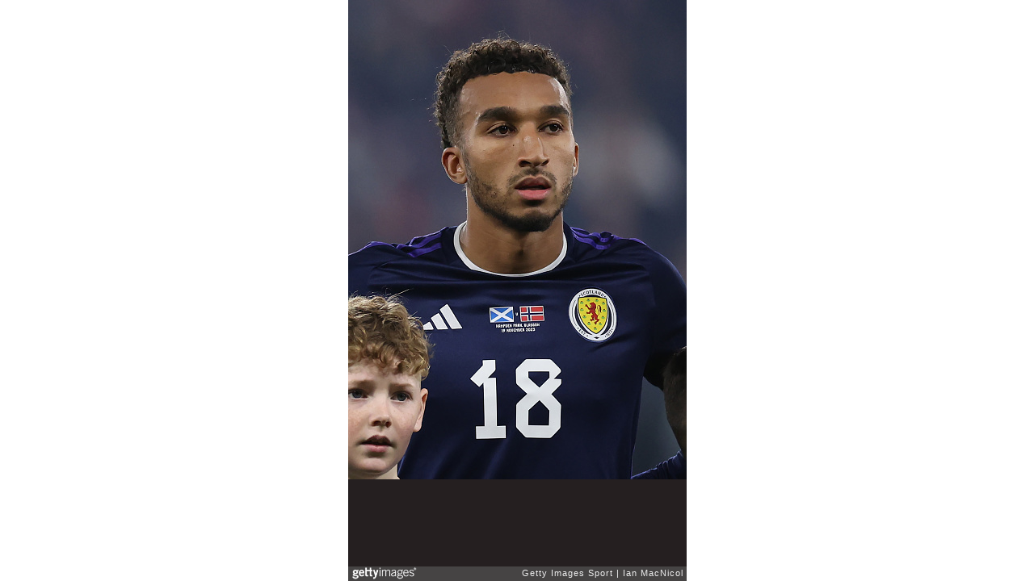

--- FILE ---
content_type: text/html; charset=UTF-8
request_url: http://embed.gettyimages.com/embed/1804489547?et=IfJfVG0eS5FKiwBU5-JNOQ&tld=com&sig=SrL9Hj8CQF245aw9BIL7z6_ClRI6QcdlxQBQ1VAFl7Y=&caption=true&ver=1
body_size: 7762
content:



<!DOCTYPE html>
<html>
  <head>
    <base target="_parent" />
    <title>Scotland v Norway: Group A - UEFA EURO 2024 European Qualifiers [Getty Images]</title>
    <meta http-equiv="X-UA-Compatible" content="IE=edge,chrome=1" />
    <meta name="robots" content="noindex, follow" />
    <meta name="viewport" content="width=device-width, initial-scale=1.0" />
    <!--[if lt IE 10]>
    <script src="//html5shiv.googlecode.com/svn/trunk/html5.js"></script>
    <![endif]-->
    <meta name="twitter:card" content="photo" />
    <meta name="twitter:site" content="@GettyImages" />
    <meta name="twitter:title" content="1804489547 / Ian MacNicol / Getty Images Sport" />
    <meta property="og:description" content="Ian MacNicol / Getty Images Sport" />
    <meta property="og:image" content="http://embed-cdn.gettyimages.com/id/1804489547/photo/group-a-uefa-euro-2024-european-qualifiers.jpg?s=594x594&amp;w=0&amp;k=20&amp;c=5HcdvhV_OMgj97tWeRXiOLOztUTiMEFDqJOW4uWF_So=&amp;Expires=1768957200&amp;Key-Pair-Id=APKAIJLYLGZE3LWJLKRA&amp;Signature=moR9tGpI0RPcuHbCbhJwWQW5KVQHLFqSf8Sf~ZtKhlX7dVYYbV~[base64]~-qCEHeT9cCrn5A0FZXnOOgDJAqUina4dPx96nbDF7w~pnJceol4al~jwcj~P5d3iignbBcJuBEX~Qs4lVOUhHLU-2ALZrClKd1WJkZBvbpfGU9R9tJJN9QFbh-VDcpKK~GGiZNsJTydZphzxgcntkEJgRLrQfNB3sOE0df~IIyhYVV4dInnjmmqmiZLRACz8h5d46qkHwX5Z-hlPTYRRFKNCu7N2LYcm2P-fn7vL5hCyu7WAlY2Zm-slMZI003Mh6S8k4dCjk1awnC99Ep~1AkEgGYsPYIEg1RS4K14sCWBmuritfO2JvbiHPWNx5DuyR9Pg0Fo-FoObKMrh80MqEkK-UnN9RR6Gk_" />
    <meta property="og:url" content="http://www.gettyimages.com/detail/1804489547" />
    <meta property="og:site_name" content="Getty Images" />
    <meta name="getty:adp" content="http://www.gettyimages.com/detail/1804489547" />

    

    <script src="//ajax.googleapis.com/ajax/libs/jquery/1.10.2/jquery.min.js"></script>
    
  </head>

  <body class="embed">

  <link rel="stylesheet" type="text/css" href="//embed-cdn.gettyimages.com/css/2977517/style.css" />

<div id="fb-root"></div>
<section id="body-wrapper"  data-frame-width="419" data-frame-height="594">
  
  
  

  <div id="embed-body" data-spectrum-base-url="//spectrum.gettyimages.com/v3/signals" data-asset-ids="" style="max-width:419px;">
    
    
      
    <div id="slide-0" class="slide active" data-asset-id="1804489547"
                                                                                       data-collection-id="57" data-asset-product-type="Sport" data-content-type="still image">
      <main class="solo">
        <figure>
          
            
              <ul class="reblog solo">
  
  <li id="li-fb" class="li-button">
    <div class="icon-button icon-fb" title="Share on Facebook"  onclick="return Embed.Social().facebook('http://www.gettyimages.com/consumer/share/assets/1804489547');" ></div>
  </li>
  
  <li id="li-twitter" class="li-button">
    <a class="icon-button icon-twitter" title="Share on Twitter"  onclick="return Embed.Social().twitter('http://www.gettyimages.com/consumer/share/assets/1804489547', 'Scotland v Norway: Group A - UEFA EURO 2024 European Qualifiers');" ></a>
  </li>
  <li id="li-pinterest" class="li-button">
    <a class="icon-button icon-pinterest" title="Share on Pinterest"  onclick="return Embed.Social().pinterest('\/\/www.pinterest.com\/pin\/create\/button?url=http%3A%2F%2Fwww.gettyimages.com%2Fdetail%2F1804489547%3Fet%3DIfJfVG0eS5FKiwBU5-JNOQ%26share%3Dembed_Pinterest\x26media=https%3A%2F%2Fmedia.gettyimages.com%2Fid%2F1804489547%2Fphoto%2Fgroup-a-uefa-euro-2024-european-qualifiers.jpg%3Fs%3D1024x1024%26w%3Dgi%26k%3D20%26c%3DW8YxzvFqIxzZ3tklcM74jggcBIhfAdd3khSDiR-0bz8%3D\x26description=Jacob Brown of Scotland is seen during the UEFA EURO 2024 European qualifier match between Scotland and Norway at Hampden Park on November 19, 2023 in Glasgow, United Kingdom. (Photo by Ian MacNicol\/Getty Images)');" ></a>
  </li>
  
</ul>

            

            
              <figcaption onselectstart="return false">
                <p class="show-more">
                  <a target="_blank" onclick="Embed.ClickHandler().click('http:\/\/www.gettyimages.com\/detail\/1804489547?et=IfJfVG0eS5FKiwBU5-JNOQ')" href="http://www.gettyimages.com/detail/1804489547?et=IfJfVG0eS5FKiwBU5-JNOQ">see more</a>
                </p>
                <p class="caption-text">GLASGOW, SCOTLAND - NOVEMBER 19: Jacob Brown of Scotland is seen during the UEFA EURO 2024 European qualifier match between Scotland and Norway at Hampden Park on November 19, 2023 in Glasgow, United Kingdom. (Photo by Ian MacNicol/Getty Images)</p>
              </figcaption>
            

            
                <aside class="assetcomp-overlay" onclick="if (!Embed.MediaQuery().mobile() &&  true ) { window.open('http:\/\/www.gettyimages.com\/detail\/1804489547?et=IfJfVG0eS5FKiwBU5-JNOQ', '_blank'); Embed.ClickHandler().click('ADP'); return false; }" data-url='http://www.gettyimages.com/detail/1804489547?et=IfJfVG0eS5FKiwBU5-JNOQ'></aside>
                <a href="http://www.gettyimages.com/detail/1804489547?et=IfJfVG0eS5FKiwBU5-JNOQ" target="_blank" class="assetcomp-link">
                  <img class="assetcomp" id="assetcomp-0" alt="GLASGOW, SCOTLAND - NOVEMBER 19: Jacob Brown of Scotland is seen during the UEFA EURO 2024 European qualifier match between Scotland and Norway at Hampden Park on November 19, 2023 in Glasgow, United Kingdom. (Photo by Ian MacNicol/Getty Images)" src="http://embed-cdn.gettyimages.com/id/1804489547/photo/group-a-uefa-euro-2024-european-qualifiers.jpg?s=594x594&amp;w=0&amp;k=20&amp;c=5HcdvhV_OMgj97tWeRXiOLOztUTiMEFDqJOW4uWF_So=&amp;Expires=1768957200&amp;Key-Pair-Id=APKAIJLYLGZE3LWJLKRA&amp;Signature=moR9tGpI0RPcuHbCbhJwWQW5KVQHLFqSf8Sf~ZtKhlX7dVYYbV~[base64]~-qCEHeT9cCrn5A0FZXnOOgDJAqUina4dPx96nbDF7w~pnJceol4al~jwcj~P5d3iignbBcJuBEX~Qs4lVOUhHLU-2ALZrClKd1WJkZBvbpfGU9R9tJJN9QFbh-VDcpKK~GGiZNsJTydZphzxgcntkEJgRLrQfNB3sOE0df~IIyhYVV4dInnjmmqmiZLRACz8h5d46qkHwX5Z-hlPTYRRFKNCu7N2LYcm2P-fn7vL5hCyu7WAlY2Zm-slMZI003Mh6S8k4dCjk1awnC99Ep~1AkEgGYsPYIEg1RS4K14sCWBmuritfO2JvbiHPWNx5DuyR9Pg0Fo-FoObKMrh80MqEkK-UnN9RR6Gk_" />
                </a>
            
          
        </figure>
        <div class="image-footer">
          <div class="logo-container">
            <img src='//embed-cdn.gettyimages.com/images/2977517/gi-logo.png' width="82" height="15" class="gi-icon" alt="Getty Images" />
          </div>
          <div class="meta">
            <p class="footer-text">
              <span class="collection" title="Getty Images Sport" data-field="collection">Getty Images Sport</span>
              <span class="photographer" title="Ian MacNicol" data-field="photographer">Ian MacNicol</span>
            </p>
          </div>
        </div>
      </main>
      
    </div>
    
  </section>

<menu id="radial-menu">
  <ul>
    <li id="radial-item-share" class="radial-item" onclick="return Embed.SocialMenu().show();"></li>
  </ul>
</menu>

<script type="text/javascript">
  $(document).ready(function() { Embed.version = "1"; });
</script>
<script type="text/javascript" src="//embed-cdn.gettyimages.com/js/2977517/embed-bundle.js"></script>
<script type="text/javascript">
  $(document).ready(function () {
    Embed.Bootstrapper().init();
  });
</script>


  </body>
</html>

